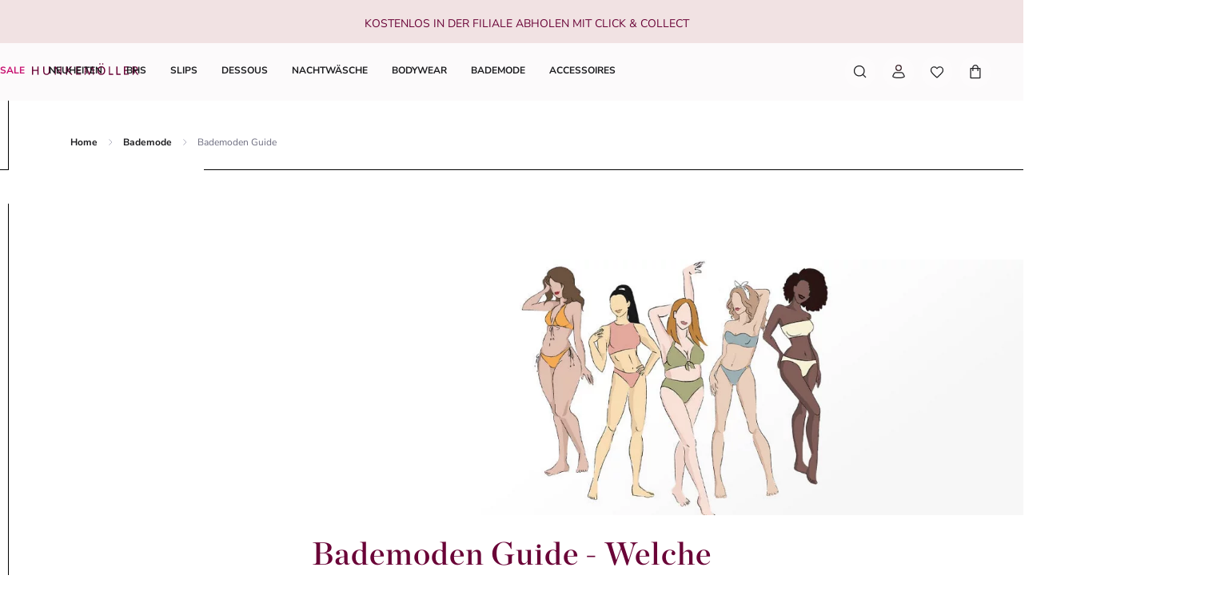

--- FILE ---
content_type: application/javascript; charset=utf8
request_url: https://www.hunkemoller.ch/mobify/bundle/821/vendor-1335a4fa.js
body_size: 3293
content:
(self.__LOADABLE_LOADED_CHUNKS__=self.__LOADABLE_LOADED_CHUNKS__||[]).push([[4310],{22351:(e,t,r)=>{var n=r(76218);r(48306),r(24741),(e.exports=n.pss=n.pss||{}).create=function(e){3===arguments.length&&(e={md:arguments[0],mgf:arguments[1],saltLength:arguments[2]});var t,r=e.md,o=e.mgf,a=r.digestLength,i=e.salt||null;if("string"==typeof i&&(i=n.util.createBuffer(i)),"saltLength"in e)t=e.saltLength;else{if(null===i)throw new Error("Salt length not specified or specific salt not given.");t=i.length()}if(null!==i&&i.length()!==t)throw new Error("Given salt length does not match length of given salt.");var s=e.prng||n.random;return{encode:function(e,u){var f,l,c=u-1,d=Math.ceil(c/8),g=e.digest().getBytes();if(d<a+t+2)throw new Error("Message is too long to encrypt.");l=null===i?s.getBytesSync(t):i.bytes();var p=new n.util.ByteBuffer;p.fillWithByte(0,8),p.putBytes(g),p.putBytes(l),r.start(),r.update(p.getBytes());var y=r.digest().getBytes(),m=new n.util.ByteBuffer;m.fillWithByte(0,d-t-a-2),m.putByte(1),m.putBytes(l);var v=m.getBytes(),h=d-a-1,B=o.generate(y,h),w="";for(f=0;f<h;f++)w+=String.fromCharCode(v.charCodeAt(f)^B.charCodeAt(f));var E=65280>>8*d-c&255;return(w=String.fromCharCode(w.charCodeAt(0)&~E)+w.substr(1))+y+String.fromCharCode(188)},verify:function(e,i,s){var u,f=s-1,l=Math.ceil(f/8);if(i=i.substr(-l),l<a+t+2)throw new Error("Inconsistent parameters to PSS signature verification.");if(188!==i.charCodeAt(l-1))throw new Error("Encoded message does not end in 0xBC.");var c=l-a-1,d=i.substr(0,c),g=i.substr(c,a),p=65280>>8*l-f&255;if(d.charCodeAt(0)&p)throw new Error("Bits beyond keysize not zero as expected.");var y=o.generate(g,c),m="";for(u=0;u<c;u++)m+=String.fromCharCode(d.charCodeAt(u)^y.charCodeAt(u));m=String.fromCharCode(m.charCodeAt(0)&~p)+m.substr(1);var v=l-a-t-2;for(u=0;u<v;u++)if(0!==m.charCodeAt(u))throw new Error("Leftmost octets not zero as expected");if(1!==m.charCodeAt(v))throw new Error("Inconsistent PSS signature, 0x01 marker not found");var h=m.substr(-t),B=new n.util.ByteBuffer;return B.fillWithByte(0,8),B.putBytes(e),B.putBytes(h),r.start(),r.update(B.getBytes()),g===r.digest().getBytes()}}}},48306:(e,t,r)=>{var n=r(76218);r(96650),r(32466),r(48716),r(24741),n.random&&n.random.getBytes?e.exports=n.random:function(t){var r={},o=new Array(4),a=n.util.createBuffer();function i(){var e=n.prng.create(r);return e.getBytes=function(t,r){return e.generate(t,r)},e.getBytesSync=function(t){return e.generate(t)},e}r.formatKey=function(e){var t=n.util.createBuffer(e);return(e=new Array(4))[0]=t.getInt32(),e[1]=t.getInt32(),e[2]=t.getInt32(),e[3]=t.getInt32(),n.aes._expandKey(e,!1)},r.formatSeed=function(e){var t=n.util.createBuffer(e);return(e=new Array(4))[0]=t.getInt32(),e[1]=t.getInt32(),e[2]=t.getInt32(),e[3]=t.getInt32(),e},r.cipher=function(e,t){return n.aes._updateBlock(e,t,o,!1),a.putInt32(o[0]),a.putInt32(o[1]),a.putInt32(o[2]),a.putInt32(o[3]),a.getBytes()},r.increment=function(e){return++e[3],e},r.md=n.md.sha256;var s=i(),u=null,f=n.util.globalScope,l=f.crypto||f.msCrypto;if(l&&l.getRandomValues&&(u=function(e){return l.getRandomValues(e)}),n.options.usePureJavaScript||!n.util.isNodejs&&!u){if("undefined"==typeof window||window.document,s.collectInt(+new Date,32),"undefined"!=typeof navigator){var c="";for(var d in navigator)try{"string"==typeof navigator[d]&&(c+=navigator[d])}catch(e){}s.collect(c),c=null}t&&(t().mousemove((function(e){s.collectInt(e.clientX,16),s.collectInt(e.clientY,16)})),t().keypress((function(e){s.collectInt(e.charCode,8)})))}if(n.random)for(var d in s)n.random[d]=s[d];else n.random=s;n.random.createInstance=i,e.exports=n.random}("undefined"!=typeof jQuery?jQuery:null)},48716:(e,t,r)=>{var n=r(76218);r(24741);var o=null;!n.util.isNodejs||n.options.usePureJavaScript||process.versions["node-webkit"]||(o=r(50310)),(e.exports=n.prng=n.prng||{}).create=function(e){for(var t={plugin:e,key:null,seed:null,time:null,reseeds:0,generated:0,keyBytes:""},r=e.md,a=new Array(32),i=0;i<32;++i)a[i]=r.create();function s(){if(t.pools[0].messageLength>=32)return u();var e=32-t.pools[0].messageLength<<5;t.collect(t.seedFileSync(e)),u()}function u(){t.reseeds=4294967295===t.reseeds?0:t.reseeds+1;var e=t.plugin.md.create();e.update(t.keyBytes);for(var r=1,n=0;n<32;++n)t.reseeds%r==0&&(e.update(t.pools[n].digest().getBytes()),t.pools[n].start()),r<<=1;t.keyBytes=e.digest().getBytes(),e.start(),e.update(t.keyBytes);var o=e.digest().getBytes();t.key=t.plugin.formatKey(t.keyBytes),t.seed=t.plugin.formatSeed(o),t.generated=0}function f(e){var t=null,r=n.util.globalScope,o=r.crypto||r.msCrypto;o&&o.getRandomValues&&(t=function(e){return o.getRandomValues(e)});var a=n.util.createBuffer();if(t)for(;a.length()<e;){var i=Math.max(1,Math.min(e-a.length(),65536)/4),s=new Uint32Array(Math.floor(i));try{t(s);for(var u=0;u<s.length;++u)a.putInt32(s[u])}catch(e){if(!("undefined"!=typeof QuotaExceededError&&e instanceof QuotaExceededError))throw e}}if(a.length()<e)for(var f,l,c,d=Math.floor(65536*Math.random());a.length()<e;)for(l=16807*(65535&d),l+=(32767&(f=16807*(d>>16)))<<16,d=4294967295&(l=(2147483647&(l+=f>>15))+(l>>31)),u=0;u<3;++u)c=d>>>(u<<3),c^=Math.floor(256*Math.random()),a.putByte(255&c);return a.getBytes(e)}return t.pools=a,t.pool=0,t.generate=function(e,r){if(!r)return t.generateSync(e);var o=t.plugin.cipher,a=t.plugin.increment,i=t.plugin.formatKey,s=t.plugin.formatSeed,f=n.util.createBuffer();t.key=null,function l(c){if(c)return r(c);if(f.length()>=e)return r(null,f.getBytes(e));if(t.generated>1048575&&(t.key=null),null===t.key)return n.util.nextTick((function(){!function(e){if(t.pools[0].messageLength>=32)return u(),e();var r=32-t.pools[0].messageLength<<5;t.seedFile(r,(function(r,n){if(r)return e(r);t.collect(n),u(),e()}))}(l)}));var d=o(t.key,t.seed);t.generated+=d.length,f.putBytes(d),t.key=i(o(t.key,a(t.seed))),t.seed=s(o(t.key,t.seed)),n.util.setImmediate(l)}()},t.generateSync=function(e){var r=t.plugin.cipher,o=t.plugin.increment,a=t.plugin.formatKey,i=t.plugin.formatSeed;t.key=null;for(var u=n.util.createBuffer();u.length()<e;){t.generated>1048575&&(t.key=null),null===t.key&&s();var f=r(t.key,t.seed);t.generated+=f.length,u.putBytes(f),t.key=a(r(t.key,o(t.seed))),t.seed=i(r(t.key,t.seed))}return u.getBytes(e)},o?(t.seedFile=function(e,t){o.randomBytes(e,(function(e,r){if(e)return t(e);t(null,r.toString())}))},t.seedFileSync=function(e){return o.randomBytes(e).toString()}):(t.seedFile=function(e,t){try{t(null,f(e))}catch(e){t(e)}},t.seedFileSync=f),t.collect=function(e){for(var r=e.length,n=0;n<r;++n)t.pools[t.pool].update(e.substr(n,1)),t.pool=31===t.pool?0:t.pool+1},t.collectInt=function(e,r){for(var n="",o=0;o<r;o+=8)n+=String.fromCharCode(e>>o&255);t.collect(n)},t.registerWorker=function(e){e===self?t.seedFile=function(e,t){self.addEventListener("message",(function e(r){var n=r.data;n.forge&&n.forge.prng&&(self.removeEventListener("message",e),t(n.forge.prng.err,n.forge.prng.bytes))})),self.postMessage({forge:{prng:{needed:e}}})}:e.addEventListener("message",(function(r){var n=r.data;n.forge&&n.forge.prng&&t.seedFile(n.forge.prng.needed,(function(t,r){e.postMessage({forge:{prng:{err:t,bytes:r}}})}))}))},t}},55878:(e,t,r)=>{var n=r(76218);r(24741),r(56602),r(48306),function(){if(n.prime)e.exports=n.prime;else{var t=e.exports=n.prime=n.prime||{},r=n.jsbn.BigInteger,o=[6,4,2,4,2,4,6,2],a=new r(null);a.fromInt(30);var i=function(e,t){return e|t};t.generateProbablePrime=function(e,t,o){"function"==typeof t&&(o=t,t={});var a=(t=t||{}).algorithm||"PRIMEINC";"string"==typeof a&&(a={name:a}),a.options=a.options||{};var i=t.prng||n.random,u={nextBytes:function(e){for(var t=i.getBytesSync(e.length),r=0;r<e.length;++r)e[r]=t.charCodeAt(r)}};if("PRIMEINC"===a.name)return function(e,t,o,a){return"workers"in o?function(e,t,o,a){if("undefined"==typeof Worker)return s(e,t,o,a);var i=f(e,t),u=o.workers,l=o.workLoad||100,c=30*l/8,d=o.workerScript||"forge/prime.worker.js";if(-1===u)return n.util.estimateCores((function(e,t){e&&(t=2),u=t-1,g()}));function g(){u=Math.max(1,u);for(var n=[],o=0;o<u;++o)n[o]=new Worker(d);for(o=0;o<u;++o)n[o].addEventListener("message",g);var s=!1;function g(o){if(!s){var u=o.data;if(u.found){for(var d=0;d<n.length;++d)n[d].terminate();return s=!0,a(null,new r(u.prime,16))}i.bitLength()>e&&(i=f(e,t));var g=i.toString(16);o.target.postMessage({hex:g,workLoad:l}),i.dAddOffset(c,0)}}}g()}(e,t,o,a):s(e,t,o,a)}(e,u,a.options,o);throw new Error("Invalid prime generation algorithm: "+a.name)}}function s(e,t,r,n){var o=f(e,t),a=function(e){return e<=100?27:e<=150?18:e<=200?15:e<=250?12:e<=300?9:e<=350?8:e<=400?7:e<=500?6:e<=600?5:e<=800?4:e<=1250?3:2}(o.bitLength());"millerRabinTests"in r&&(a=r.millerRabinTests);var i=10;"maxBlockTime"in r&&(i=r.maxBlockTime),u(o,e,t,0,a,i,n)}function u(e,t,r,a,i,s,l){var c=+new Date;do{if(e.bitLength()>t&&(e=f(t,r)),e.isProbablePrime(i))return l(null,e);e.dAddOffset(o[a++%8],0)}while(s<0||+new Date-c<s);n.util.setImmediate((function(){u(e,t,r,a,i,s,l)}))}function f(e,t){var n=new r(e,t),o=e-1;return n.testBit(o)||n.bitwiseTo(r.ONE.shiftLeft(o),i,n),n.dAddOffset(31-n.mod(a).byteValue(),0),n}}()},62385:(e,t,r)=>{var n=r(76218);r(57548),r(78900),r(98100),r(44807),r(52504),r(82489),r(22351),r(6139),r(24741),r(30125);var o=n.asn1,a=e.exports=n.pki=n.pki||{};a.pemToDer=function(e){var t=n.pem.decode(e)[0];if(t.procType&&"ENCRYPTED"===t.procType.type)throw new Error("Could not convert PEM to DER; PEM is encrypted.");return n.util.createBuffer(t.body)},a.privateKeyFromPem=function(e){var t=n.pem.decode(e)[0];if("PRIVATE KEY"!==t.type&&"RSA PRIVATE KEY"!==t.type){var r=new Error('Could not convert private key from PEM; PEM header type is not "PRIVATE KEY" or "RSA PRIVATE KEY".');throw r.headerType=t.type,r}if(t.procType&&"ENCRYPTED"===t.procType.type)throw new Error("Could not convert private key from PEM; PEM is encrypted.");var i=o.fromDer(t.body);return a.privateKeyFromAsn1(i)},a.privateKeyToPem=function(e,t){var r={type:"RSA PRIVATE KEY",body:o.toDer(a.privateKeyToAsn1(e)).getBytes()};return n.pem.encode(r,{maxline:t})},a.privateKeyInfoToPem=function(e,t){var r={type:"PRIVATE KEY",body:o.toDer(e).getBytes()};return n.pem.encode(r,{maxline:t})}}}]);

--- FILE ---
content_type: application/javascript; charset=utf8
request_url: https://www.hunkemoller.ch/mobify/bundle/821/contentstack-media-grid.js
body_size: 1211
content:
"use strict";(self.__LOADABLE_LOADED_CHUNKS__=self.__LOADABLE_LOADED_CHUNKS__||[]).push([[2094],{55117:(t,e,n)=>{n.r(e),n.d(e,{ContentstackMediaGrid:()=>w});var r=n(10939),o=n(44258),i=n(45915),c=n(14154),s=n(36287),a=n(80243),l=n(373),d=n(86735),u=n(30326),p=n(64922);function O(t,e){var n=Object.keys(t);if(Object.getOwnPropertySymbols){var r=Object.getOwnPropertySymbols(t);e&&(r=r.filter((function(e){return Object.getOwnPropertyDescriptor(t,e).enumerable}))),n.push.apply(n,r)}return n}function b(t){for(var e=1;e<arguments.length;e++){var n=null!=arguments[e]?arguments[e]:{};e%2?O(Object(n),!0).forEach((function(e){(0,r.A)(t,e,n[e])})):Object.getOwnPropertyDescriptors?Object.defineProperties(t,Object.getOwnPropertyDescriptors(n)):O(Object(n)).forEach((function(e){Object.defineProperty(t,e,Object.getOwnPropertyDescriptor(n,e))}))}return t}const f=(0,a.default)({resolved:{},chunkName:()=>"contentstack-media-block",isReady(t){const e=this.resolve(t);return!0===this.resolved[e]&&!!n.m[e]},importAsync:()=>n.e(5077).then(n.bind(n,83461)),requireAsync(t){const e=this.resolve(t);return this.resolved[e]=!1,this.importAsync(t).then((t=>(this.resolved[e]=!0,t)))},requireSync(t){const e=this.resolve(t);return n(e)},resolve:()=>83461},{resolveComponent:t=>t.ContentstackMediaBlock,fallback:(0,p.jsx)(d.S,{})});function g(t){const e=(0,o.c)(11),{components:n,contentWidth:r,testId:i,variant:a,isPageLoading:d}=t;let O;e[0]!==a?(O={variant:a},e[0]=a,e[1]=O):O=e[1];const g=(0,c.o)("MediaGrid",O);let y,j;return e[2]!==n||e[3]!==d?(y=n.length>1?(0,p.jsx)(f,{variant:"mediaGrid",components:n,options:{perPage:{md:2,lg:3}},isPageLoading:d}):null==n?void 0:n.map(((t,e)=>{const n=t;return(0,p.jsx)(u.S,{uid:null==n?void 0:n.c_content_type_uid,component:t,variant:"mediaGrid",desktopSizes:{base:"100vw",md:l.fi.s,"2xl":l.fi.lg},isPageLoading:d,"data-component":"components"},(null==n?void 0:n.uid)||`component-${e}`)})),e[2]=n,e[3]=d,e[4]=y):y=e[4],e[5]!==r||e[6]!==g.box||e[7]!==g.sxText||e[8]!==y||e[9]!==i?(j=(0,p.jsx)(s.az,b(b({},g.box),{},{sx:g.sxText,w:r,"data-testid":i,children:y})),e[5]=r,e[6]=g.box,e[7]=g.sxText,e[8]=y,e[9]=i,e[10]=j):j=e[10],j}const y=(t,e,n)=>t&&n&&{banner:`${e}SideBanner`,text:`${e}SideText`}[n]||null,j=t=>1===t.length?t[0]:null;function v(t,e){var n=Object.keys(t);if(Object.getOwnPropertySymbols){var r=Object.getOwnPropertySymbols(t);e&&(r=r.filter((function(e){return Object.getOwnPropertyDescriptor(t,e).enumerable}))),n.push.apply(n,r)}return n}function m(t){for(var e=1;e<arguments.length;e++){var n=null!=arguments[e]?arguments[e]:{};e%2?v(Object(n),!0).forEach((function(e){(0,r.A)(t,e,n[e])})):Object.getOwnPropertyDescriptors?Object.defineProperties(t,Object.getOwnPropertyDescriptors(n)):v(Object(n)).forEach((function(e){Object.defineProperty(t,e,Object.getOwnPropertyDescriptor(n,e))}))}return t}function h(t){const e=(0,o.c)(30),{component:n,isPageLoading:r}=t,s=void 0!==r&&r,a=(0,c.o)("MediaGrid"),{left_components:l,right_components:d,width_distribution:u}=n;let O;var b;e[0]!==u?(O=(null==u||null===(b=u.split("-"))||void 0===b?void 0:b.map(P))??[100,100],e[0]=u,e[1]=O):O=e[1];const[f,v]=O;let h;e[2]!==l?(h=j(l),e[2]=l,e[3]=h):h=e[3];const _=h;let w;e[4]!==d?(w=j(d),e[4]=d,e[5]=w):w=e[5];const x=w,D=!!_,S=null==_?void 0:_.c_content_type_uid;let k;e[6]!==D||e[7]!==S?(k=y(D,"left",S),e[6]=D,e[7]=S,e[8]=k):k=e[8];const A=k,L=!!x,E=null==x?void 0:x.c_content_type_uid;let C;e[9]!==L||e[10]!==E?(C=y(L,"right",E),e[9]=L,e[10]=E,e[11]=C):C=e[11];const G=C,$=`${f}%`;let B;e[12]!==$?(B={base:"100%",md:$},e[12]=$,e[13]=B):B=e[13];const M=A??void 0;let N;e[14]!==s||e[15]!==l||e[16]!==B||e[17]!==M?(N=(0,p.jsx)(g,{testId:"media-grid-left",components:l,contentWidth:B,variant:M,isPageLoading:s}),e[14]=s,e[15]=l,e[16]=B,e[17]=M,e[18]=N):N=e[18];const T=`${v}%`;let I;e[19]!==T?(I={base:"100%",md:T},e[19]=T,e[20]=I):I=e[20];const W=G??void 0;let q,z;return e[21]!==s||e[22]!==d||e[23]!==I||e[24]!==W?(q=(0,p.jsx)(g,{testId:"media-grid-right",components:d,contentWidth:I,variant:W,isPageLoading:s}),e[21]=s,e[22]=d,e[23]=I,e[24]=W,e[25]=q):q=e[25],e[26]!==a.layout||e[27]!==N||e[28]!==q?(z=(0,p.jsxs)(i.s,m(m({},a.layout),{},{"data-testid":"contentstack-grid",children:[N,q]})),e[26]=a.layout,e[27]=N,e[28]=q,e[29]=z):z=e[29],z}function P(t){return Number(t)/12*100}function _(t,e){var n=Object.keys(t);if(Object.getOwnPropertySymbols){var r=Object.getOwnPropertySymbols(t);e&&(r=r.filter((function(e){return Object.getOwnPropertyDescriptor(t,e).enumerable}))),n.push.apply(n,r)}return n}function w(t){const e=(0,o.c)(2);let n;return e[0]!==t?(n=(0,p.jsx)(h,function(t){for(var e=1;e<arguments.length;e++){var n=null!=arguments[e]?arguments[e]:{};e%2?_(Object(n),!0).forEach((function(e){(0,r.A)(t,e,n[e])})):Object.getOwnPropertyDescriptors?Object.defineProperties(t,Object.getOwnPropertyDescriptors(n)):_(Object(n)).forEach((function(e){Object.defineProperty(t,e,Object.getOwnPropertyDescriptor(n,e))}))}return t}({},t)),e[0]=t,e[1]=n):n=e[1],n}}}]);

--- FILE ---
content_type: application/javascript; charset=utf8
request_url: https://www.hunkemoller.ch/mobify/bundle/821/content-page.js
body_size: 2294
content:
"use strict";(self.__LOADABLE_LOADED_CHUNKS__=self.__LOADABLE_LOADED_CHUNKS__||[]).push([[6954],{33160:(e,t,n)=>{n.r(t),n.d(t,{ContentPage:()=>N});var o=n(10939),r=n(44258),l=n(36287),i=n(18721),a=n(38340),c=n(77810),s=n(64965),u=n(51434),d=n(81208),p=n(24073),g=n(46561),b=n(15132),v=n(64351),y=n(25623),h=n(6662),O=n(14154),_=n(12822),f=n(9109),j=n(33911),P=n(64922);function m(e,t){var n=Object.keys(e);if(Object.getOwnPropertySymbols){var o=Object.getOwnPropertySymbols(e);t&&(o=o.filter((function(t){return Object.getOwnPropertyDescriptor(e,t).enumerable}))),n.push.apply(n,o)}return n}function w(e){for(var t=1;t<arguments.length;t++){var n=null!=arguments[t]?arguments[t]:{};t%2?m(Object(n),!0).forEach((function(t){(0,o.A)(e,t,n[t])})):Object.getOwnPropertyDescriptors?Object.defineProperties(e,Object.getOwnPropertyDescriptors(n)):m(Object(n)).forEach((function(t){Object.defineProperty(e,t,Object.getOwnPropertyDescriptor(n,t))}))}return e}const{app:{cacheTTLs:D}}=(0,_.z)();function x(e){const t=(0,r.c)(53),{pageSeo:n,breadcrumbs:o,content:_,title:m,category:x,pageType:C}=e,T=(0,O.o)("ContentPage"),A=(0,s.zy)();let E;t[0]!==A.pathname?(E=(0,j.K)(A.pathname),t[0]=A.pathname,t[1]=E):E=t[1];const L=E,{setPageAttributes:S}=(0,u.w)(),k=_,z=(null==k?void 0:k.c_content_type_uid)??h._.contentPage.contentTypeId;let N,G,I;t[2]!==L?(N={where:["url",L]},t[2]=L,t[3]=N):N=t[3],t[4]!==z||t[5]!==N?(G={contentTypeId:z,queryData:N},t[4]=z,t[5]=N,t[6]=G):G=t[6],t[7]===Symbol.for("react.memo_cache_sentinel")?(I={withCustomerGroups:!0},t[7]=I):I=t[7];const{data:B}=(0,y.o)(G,I);let U;t[8]!==_||t[9]!==B?(U=Array.isArray(B)&&B[0]&&(0,f.G)()?B[0]:_,t[8]=_,t[9]=B,t[10]=U):U=t[10];const Y=U,H=!Y,K=x?d.YG.CATEGORY_LANDING_PAGE:d.YG.CONTENT;let W;t[11]!==(null==_?void 0:_.page_attributes)||t[12]!==S?(W=()=>{null!=_&&_.page_attributes&&S(null==_?void 0:_.page_attributes)},t[11]=null==_?void 0:_.page_attributes,t[12]=S,t[13]=W):W=t[13];const J=null==_?void 0:_.page_attributes;let R,q;t[14]!==S||t[15]!==J?(R=[J,S],t[14]=S,t[15]=J,t[16]=R):R=t[16],(0,c.useEffect)(W,R),t[17]!==K?(q={pageViewType:K},t[17]=K,t[18]=q):q=t[18];const V=(null==k?void 0:k.uid)??"";let F,M,Q,X;t[19]!==V?(F={resourceType:b.C.CONTENT,resourceId:V},t[19]=V,t[20]=F):F=t[20],t[21]!==o||t[22]!==H||t[23]!==T.breadcrumbsWrapper?(M=!!o.length&&(0,P.jsx)(l.az,w(w({},T.breadcrumbsWrapper),{},{children:(0,P.jsx)(p.B,{items:o,isLoading:H})})),t[21]=o,t[22]=H,t[23]=T.breadcrumbsWrapper,t[24]=M):M=t[24],t[25]!==H||t[26]!==T.headerContainer||t[27]!==T.heading||t[28]!==T.headingSkeleton||t[29]!==m?(Q=H?(0,P.jsx)(l.az,w(w({},T.headerContainer),{},{children:(0,P.jsx)(i.E,w({isLoaded:!H},T.headingSkeleton))})):m&&(0,P.jsx)(l.az,w(w({},T.headerContainer),{},{children:(0,P.jsx)(a.D,w(w({as:"h1"},T.heading),{},{children:m}))})),t[25]=H,t[26]=T.headerContainer,t[27]=T.heading,t[28]=T.headingSkeleton,t[29]=m,t[30]=Q):Q=t[30],t[31]!==T.container||t[32]!==M||t[33]!==Q?(X=(0,P.jsxs)(l.az,w(w({},T.container),{},{children:[M,Q]})),t[31]=T.container,t[32]=M,t[33]=Q,t[34]=X):X=t[34];const Z=null==Y?void 0:Y.content_blocks,$=null==Y?void 0:Y.has_hero_banner;let ee,te,ne,oe;return t[35]!==x||t[36]!==H||t[37]!==Z||t[38]!==$?(ee=(0,P.jsx)(g.I,{variant:"pageContent",productComponents:Z,hasHeroBanner:$,enabled:!0,category:x,isPageLoading:H}),t[35]=x,t[36]=H,t[37]=Z,t[38]=$,t[39]=ee):ee=t[39],t[40]!==T.content||t[41]!==ee?(te=(0,P.jsx)(l.az,w(w({},T.content),{},{children:ee})),t[40]=T.content,t[41]=ee,t[42]=te):te=t[42],t[43]!==X||t[44]!==te?(ne=(0,P.jsxs)(l.az,{layerStyle:"page",children:[X,te]}),t[43]=X,t[44]=te,t[45]=ne):ne=t[45],t[46]!==H||t[47]!==n||t[48]!==C||t[49]!==q||t[50]!==F||t[51]!==ne?(oe=(0,P.jsx)(v.Y,w(w({},n),{},{testId:"content-page",trackedData:q,isPageLoading:H,cacheTTL:D.ContentPage,pageType:C,resourceData:F,variant:"withBorder",children:ne})),t[46]=H,t[47]=n,t[48]=C,t[49]=q,t[50]=F,t[51]=ne,t[52]=oe):oe=t[52],oe}var C=n(96843),T=n.n(C),A=n(30946),E=n(72077),L=n(98821),S=n(69026),k=n(50615);function z(e,t){var n=Object.keys(e);if(Object.getOwnPropertySymbols){var o=Object.getOwnPropertySymbols(e);t&&(o=o.filter((function(t){return Object.getOwnPropertyDescriptor(e,t).enumerable}))),n.push.apply(n,o)}return n}function N(e){const t=(0,r.c)(2),n=function(e){var t,n,o,l,i,a,c,s,u,d;const p=(0,r.c)(34),{content:g,category:b}=e;let v;p[0]!==g?(v=g??{},p[0]=g,p[1]=v):v=p[1];const{seo:y,page_title:h}=v,O=null==y?void 0:y.breadcrumbs;let f;p[2]!==O?(f={links:O,variant:"contentPage"},p[2]=O,p[3]=f):f=p[3];const j=(0,A.i)(f),{buildUrl:P}=(0,L.A)();null==g||null===(t=g.seo)||void 0===t||t.canonical_url_override,null==g||null===(n=g.seo)||void 0===n||n.follow,null==g||null===(o=g.seo)||void 0===o||o.index,null==g||null===(l=g.seo)||void 0===l||l.page_description,null==g||null===(i=g.seo)||void 0===i||i.page_title,null==g||g.title,null==g||g.url;let m=null==g||null===(a=g.seo)||void 0===a?void 0:a.canonical_url_override;if(T()(m)){let e;if(p[4]!==P||p[5]!==(null==g?void 0:g.url)){const t=new URL((0,_.z)().app.remoteOrigin);t.pathname=P((null==g?void 0:g.url)??""),e=t.toString(),p[4]=P,p[5]=null==g?void 0:g.url,p[6]=e}else e=p[6];m=e}const w=null==g||null===(c=g.seo)||void 0===c?void 0:c.page_title;let D;p[7]!==b||p[8]!==(null==g?void 0:g.title)||p[9]!==w?(D=(0,S.lJ)({variants:[w],fallback:(null==g?void 0:g.title)??"",context:b?{category:b}:{}}),p[7]=b,p[8]=null==g?void 0:g.title,p[9]=w,p[10]=D):D=p[10];const x=null==g||null===(s=g.seo)||void 0===s?void 0:s.page_description;let C;p[11]!==b||p[12]!==(null==g?void 0:g.title)||p[13]!==x?(C=(0,S.lJ)({variants:[x],fallback:(null==g?void 0:g.title)??"",context:b?{category:b}:{}}),p[11]=b,p[12]=null==g?void 0:g.title,p[13]=x,p[14]=C):C=p[14];const z=null==g||null===(u=g.seo)||void 0===u?void 0:u.index,N=null==g||null===(d=g.seo)||void 0===d?void 0:d.follow;let G;p[15]!==m||p[16]!==D||p[17]!==C||p[18]!==z||p[19]!==N?(G={title:D,description:C,index:z,follow:N,canonical:m},p[15]=m,p[16]=D,p[17]=C,p[18]=z,p[19]=N,p[20]=G):G=p[20];const I=G;let B;p[21]!==g?(B=(0,k.t)(g),p[21]=g,p[22]=B):B=p[22];const U=B,Y=U??"";let H;p[23]!==Y?(H={parameters:{id:Y}},p[23]=Y,p[24]=H):H=p[24];const K=!!U;let W;p[25]!==K?(W={enabled:K},p[25]=K,p[26]=W):W=p[26];const{data:J}=(0,E.ey)(H,W),R=void 0===J?b:J,q=null==g?void 0:g.c_content_type_uid;let V;return p[27]!==j||p[28]!==R||p[29]!==g||p[30]!==I||p[31]!==h||p[32]!==q?(V={pageSeo:I,breadcrumbs:j,category:R,content:g,title:h,pageType:q},p[27]=j,p[28]=R,p[29]=g,p[30]=I,p[31]=h,p[32]=q,p[33]=V):V=p[33],V}(e);let l;return t[0]!==n?(l=(0,P.jsx)(x,function(e){for(var t=1;t<arguments.length;t++){var n=null!=arguments[t]?arguments[t]:{};t%2?z(Object(n),!0).forEach((function(t){(0,o.A)(e,t,n[t])})):Object.getOwnPropertyDescriptors?Object.defineProperties(e,Object.getOwnPropertyDescriptors(n)):z(Object(n)).forEach((function(t){Object.defineProperty(e,t,Object.getOwnPropertyDescriptor(n,t))}))}return e}({},n)),t[0]=n,t[1]=l):l=t[1],l}}}]);